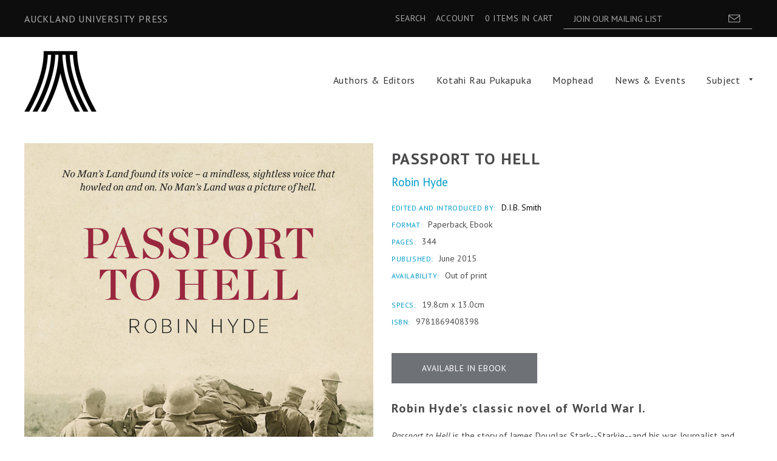

--- FILE ---
content_type: text/html; charset=UTF-8
request_url: https://aucklanduniversitypress.co.nz/passport-to-hell/
body_size: 21258
content:
<!doctype html>
<!--[if IE 8]><html class="no-js ie8 lt-ie10 lt-ie9" lang="en"> <![endif]-->
<!--[if IE 9 ]><html class="no-js ie9 lt-ie10" lang="en"> <![endif]-->
<!--[if (gt IE 9)|!(IE)]><!--> <html class="no-js" lang="en"> <!--<![endif]-->
<head>

  <meta charset="utf-8">
  <meta http-equiv="X-UA-Compatible" content="IE=edge,chrome=1">
  <meta name="viewport" content="width=device-width" />

  <meta property="product:price:amount" content="45" /><meta property="product:price:currency" content="NZD" /><meta property="og:url" content="https://aucklanduniversitypress.co.nz/passport-to-hell/" /><meta property="og:site_name" content="Auckland University Press" /><meta name="keywords" content="New Zealand; World War I; ANZAC; true story; soldier; Starkie; Iris Wilkinson; NZ"><meta name="description" content="Robin Hyde’s classic novel of World War I."><link rel='canonical' href='https://aucklanduniversitypress.co.nz/passport-to-hell/' /><meta name='platform' content='bigcommerce.stencil' /><meta property="og:type" content="book" />
<meta property="og:title" content="Passport to Hell" />
<meta property="og:description" content="Robin Hyde’s classic novel of World War I." />
<meta property="og:image" content="https://cdn11.bigcommerce.com/s-qvcg41qdf5/products/2358/images/2679/9781869408398__41600.1574201871.500.750.jpg?c=2" />
<meta property="pinterest:richpins" content="enabled" />
  

  <title>
    Passport to Hell  by Robin Hyde 
  </title>

  <link rel="shortcut icon" href="https://cdn11.bigcommerce.com/s-qvcg41qdf5/product_images/favicon%20%281%29.ico?t=1508897798">

  <style>
    @font-face {
      font-family: "Social Icons";
      src: url(https://cdn11.bigcommerce.com/s-qvcg41qdf5/stencil/dd7afb50-269f-013b-4fa4-7a5bce933afa/e/f7847580-2751-013b-bd2b-5ef1807a41e6/pixelunionsocialicons-regular.eot);
      src: url(https://cdn11.bigcommerce.com/s-qvcg41qdf5/stencil/dd7afb50-269f-013b-4fa4-7a5bce933afa/e/f7847580-2751-013b-bd2b-5ef1807a41e6/pixelunionsocialicons-regular.woff) format("woff");
      font-weight: normal;
      font-style: normal;
    }

    @font-face {
      font-family: "prosper-icons";
      src: url(https://cdn11.bigcommerce.com/s-qvcg41qdf5/stencil/dd7afb50-269f-013b-4fa4-7a5bce933afa/e/f7847580-2751-013b-bd2b-5ef1807a41e6/prosper-icons.eot);
      src: url(https://cdn11.bigcommerce.com/s-qvcg41qdf5/stencil/dd7afb50-269f-013b-4fa4-7a5bce933afa/e/f7847580-2751-013b-bd2b-5ef1807a41e6/prosper-icons.woff) format("woff");
      font-weight: normal;
      font-style: normal;
    }
  </style>

  <script>
    function browserSupportsAllFeatures() {
        return window.Promise
            && window.fetch
            && window.URL
            && window.URLSearchParams
            && window.WeakMap
            // object-fit support
            && ('objectFit' in document.documentElement.style);
    }

    function loadScript(src) {
        var js = document.createElement('script');
        js.src = src;
        js.onerror = function () {
            console.error('Failed to load polyfill script ' + src);
        };
        document.head.appendChild(js);
    }

    if (!browserSupportsAllFeatures()) {
        loadScript('https://cdn11.bigcommerce.com/s-qvcg41qdf5/stencil/dd7afb50-269f-013b-4fa4-7a5bce933afa/e/f7847580-2751-013b-bd2b-5ef1807a41e6/dist/theme-bundle.polyfills.js');
    }
</script>

  <link href="https://fonts.googleapis.com/css?family=Montserrat:400%7CKarla:400%7CPT+Sans:400italic,700italic,400,700&display=swap" rel="stylesheet">
  <link data-stencil-stylesheet href="https://cdn11.bigcommerce.com/s-qvcg41qdf5/stencil/dd7afb50-269f-013b-4fa4-7a5bce933afa/e/f7847580-2751-013b-bd2b-5ef1807a41e6/css/theme-8f490f50-be55-013c-428f-363e86274252.css" rel="stylesheet">

  
  

  <!-- Start Tracking Code for analytics_facebook -->

<script>
!function(f,b,e,v,n,t,s){if(f.fbq)return;n=f.fbq=function(){n.callMethod?n.callMethod.apply(n,arguments):n.queue.push(arguments)};if(!f._fbq)f._fbq=n;n.push=n;n.loaded=!0;n.version='2.0';n.queue=[];t=b.createElement(e);t.async=!0;t.src=v;s=b.getElementsByTagName(e)[0];s.parentNode.insertBefore(t,s)}(window,document,'script','https://connect.facebook.net/en_US/fbevents.js');

fbq('set', 'autoConfig', 'false', '1657232964769198');
fbq('dataProcessingOptions', ['LDU'], 0, 0);
fbq('init', '1657232964769198', {"external_id":"cbc8d735-c7f5-4610-8102-72a097712323"});
fbq('set', 'agent', 'bigcommerce', '1657232964769198');

function trackEvents() {
    var pathName = window.location.pathname;

    fbq('track', 'PageView', {}, "");

    // Search events start -- only fire if the shopper lands on the /search.php page
    if (pathName.indexOf('/search.php') === 0 && getUrlParameter('search_query')) {
        fbq('track', 'Search', {
            content_type: 'product_group',
            content_ids: [],
            search_string: getUrlParameter('search_query')
        });
    }
    // Search events end

    // Wishlist events start -- only fire if the shopper attempts to add an item to their wishlist
    if (pathName.indexOf('/wishlist.php') === 0 && getUrlParameter('added_product_id')) {
        fbq('track', 'AddToWishlist', {
            content_type: 'product_group',
            content_ids: []
        });
    }
    // Wishlist events end

    // Lead events start -- only fire if the shopper subscribes to newsletter
    if (pathName.indexOf('/subscribe.php') === 0 && getUrlParameter('result') === 'success') {
        fbq('track', 'Lead', {});
    }
    // Lead events end

    // Registration events start -- only fire if the shopper registers an account
    if (pathName.indexOf('/login.php') === 0 && getUrlParameter('action') === 'account_created') {
        fbq('track', 'CompleteRegistration', {}, "");
    }
    // Registration events end

    

    function getUrlParameter(name) {
        var cleanName = name.replace(/[\[]/, '\[').replace(/[\]]/, '\]');
        var regex = new RegExp('[\?&]' + cleanName + '=([^&#]*)');
        var results = regex.exec(window.location.search);
        return results === null ? '' : decodeURIComponent(results[1].replace(/\+/g, ' '));
    }
}

if (window.addEventListener) {
    window.addEventListener("load", trackEvents, false)
}
</script>
<noscript><img height="1" width="1" style="display:none" alt="null" src="https://www.facebook.com/tr?id=1657232964769198&ev=PageView&noscript=1&a=plbigcommerce1.2&eid="/></noscript>

<!-- End Tracking Code for analytics_facebook -->

<!-- Start Tracking Code for analytics_googleanalytics4 -->

<script data-cfasync="false" src="https://cdn11.bigcommerce.com/shared/js/google_analytics4_bodl_subscribers-358423becf5d870b8b603a81de597c10f6bc7699.js" integrity="sha256-gtOfJ3Avc1pEE/hx6SKj/96cca7JvfqllWA9FTQJyfI=" crossorigin="anonymous"></script>
<script data-cfasync="false">
  (function () {
    window.dataLayer = window.dataLayer || [];

    function gtag(){
        dataLayer.push(arguments);
    }

    function initGA4(event) {
         function setupGtag() {
            function configureGtag() {
                gtag('js', new Date());
                gtag('set', 'developer_id.dMjk3Nj', true);
                gtag('config', 'G-0WMN31VNBY');
            }

            var script = document.createElement('script');

            script.src = 'https://www.googletagmanager.com/gtag/js?id=G-0WMN31VNBY';
            script.async = true;
            script.onload = configureGtag;

            document.head.appendChild(script);
        }

        setupGtag();

        if (typeof subscribeOnBodlEvents === 'function') {
            subscribeOnBodlEvents('G-0WMN31VNBY', false);
        }

        window.removeEventListener(event.type, initGA4);
    }

    

    var eventName = document.readyState === 'complete' ? 'consentScriptsLoaded' : 'DOMContentLoaded';
    window.addEventListener(eventName, initGA4, false);
  })()
</script>

<!-- End Tracking Code for analytics_googleanalytics4 -->

<!-- Start Tracking Code for analytics_visualwebsiteoptimizer -->

<script src="https://ajax.googleapis.com/ajax/libs/jquery/1.7.2/jquery.min.js"></script>
<script type="text/javascript">
var path = window.location.pathname;
var pagen = path.split("/").pop();
if ( pagen == 'checkout' || pagen == 'checkout.php'){
$(document).ready(function(){
$('<div style="text-align: left; margin: 20px 0px 0px; color: #C72626; font-size: 16px; font-weight: bold;">We do not ship to PO box addresses.<br><br>For payments by credit card, a convenience fee of 1.9% is charged*.</div>').insertBefore('.fullwidth .ExpressCheckout')
});
}
</script>

<script src="https://ajax.googleapis.com/ajax/libs/jquery/1.7.2/jquery.min.js"></script>
<script type="text/javascript">
var path = window.location.pathname;
var pagen = path.split("/").pop();
if ( pagen == 'checkout' || pagen == 'checkout.php'){
$(document).ready(function(){
$('<div style="text-align: left; margin: 20px 0px 0px; color: #C72626; font-size: 16px; font-weight: bold;">*For payments by credit card, a convenience fee of 1.9% is charged.<br><div style="color: #666;">– Customers with New Zealand based bank accounts can avoid the fee if paid via account2account. For more information visit <a target="_blank" href="https://aucklanduniversitypress.co.nz/convenience-fee/">Card Payment Convenience Fee</a>.<br>– The convenience fee is not included on your AUP receipt. If you require a receipt for the fee please visit <a target="_blank"  href="https://aucklanduniversitypress.co.nz/convenience-fee/">Card Payment Convenience Fee</a> for more information.</div></div>').insertAfter('.fullwidth .ExpressCheckout')
});
}
</script>

<!-- End Tracking Code for analytics_visualwebsiteoptimizer -->


<script src="https://www.google.com/recaptcha/api.js" async defer></script>
<script type="text/javascript">
var BCData = {"product_attributes":{"sku":"9781869408398","upc":null,"mpn":null,"gtin":null,"weight":null,"base":true,"image":null,"price":{"with_tax":{"formatted":"$45.00","value":45,"currency":"NZD"},"tax_label":"GST"},"out_of_stock_behavior":"label_option","out_of_stock_message":"Out of stock","available_modifier_values":[],"in_stock_attributes":[],"stock":null,"instock":true,"stock_message":null,"purchasable":false,"purchasing_message":"","call_for_price_message":null}};
</script>

 <script data-cfasync="false" src="https://microapps.bigcommerce.com/bodl-events/1.9.4/index.js" integrity="sha256-Y0tDj1qsyiKBRibKllwV0ZJ1aFlGYaHHGl/oUFoXJ7Y=" nonce="" crossorigin="anonymous"></script>
 <script data-cfasync="false" nonce="">

 (function() {
    function decodeBase64(base64) {
       const text = atob(base64);
       const length = text.length;
       const bytes = new Uint8Array(length);
       for (let i = 0; i < length; i++) {
          bytes[i] = text.charCodeAt(i);
       }
       const decoder = new TextDecoder();
       return decoder.decode(bytes);
    }
    window.bodl = JSON.parse(decodeBase64("[base64]"));
 })()

 </script>

<script nonce="">
(function () {
    var xmlHttp = new XMLHttpRequest();

    xmlHttp.open('POST', 'https://bes.gcp.data.bigcommerce.com/nobot');
    xmlHttp.setRequestHeader('Content-Type', 'application/json');
    xmlHttp.send('{"store_id":"999669192","timezone_offset":"13.0","timestamp":"2026-01-20T08:12:36.92219800Z","visit_id":"343362bc-44d6-488a-8a76-d33617830714","channel_id":1}');
})();
</script>


  <script>
  Theme = {};

  Theme.version = '0.0.11';
  Theme.shopName = 'Auckland University Press';

  // Carousel
  Theme.carousel = {
    delay: ''
  };

  // Quick Shop
  Theme.quickShop = {
    enabled: 0
  };


  Theme.localization = {
    auth: {
      passwordReset: 'auth.forgot_password.success_message'
    },
    cart: {
      outOfStock: 'Sorry, we do not have that many in stock.',
      errorMessageGeneral: 'Sorry, there seems to have been an error. Please try again.',
      itemsInCart: 'undefined Items in Cart'
    },
    cartSidebar: {
      itemsSingle: 'header.cart_count.itemsSingle',
      itemsMultiple: 'header.cart_count.itemsMultiple'
    },
    product: {
      addSuccess: '*product* has been successfully added to your *cart_link*. Feel free to *continue_link* or *checkout_link*.',
      outOfStock: 'Unfortunately, we do not have *quantity* in stock.',
      errorMessageGeneral: 'We were unable to add this product to your cart. Please try again later. Contact us if you continue to have issues.',
      quantityZero: 'You cannot add *quantity* items to your cart.',
      cartLink: 'cart',
      homeLink: 'continue shopping',
      checkoutLink: 'check out',
      addToCart: 'Add to cart',
      preOrder: 'Pre-Order',
      soldOut: 'Sold Out'
    },
    urls: {
      cart: '/cart.php',
      checkout: '/checkout'
    }
  }
</script>
  































  <!-- snippet location html_head -->

  
<script type="application/ld+json">
  {
    "@context": "http://schema.org",
    "@type": "WebSite",
    "name": "Auckland University Press",
    "url": "https://aucklanduniversitypress.co.nz/"
  }
</script></head>

<body class="
template-product


  carousel-full-width




" data-currency-token="$" data-currency-location="Left">

    <div id="fb-root"></div>
<script>(function(d, s, id) {
  var js, fjs = d.getElementsByTagName(s)[0];
  if (d.getElementById(id)) return;
  js = d.createElement(s); js.id = id;
  js.src = "//connect.facebook.net/en_US/sdk.js#xfbml=1&version=v2.5";
  fjs.parentNode.insertBefore(js, fjs);
}(document, 'script', 'facebook-jssdk'));</script>

  <!-- snippet location header -->

  <div class="icon-sprite">
    <svg xmlns="http://www.w3.org/2000/svg" xmlns:xlink="http://www.w3.org/1999/xlink">
  <symbol id="icon-visa" viewBox="0 0 1582 1024">
    <title>icon-visa</title>
    <path d="M449.88 329.060l135.69-0.001-201.66 495.090-135.54 0.080-104.28-394.52c74.18 30.47 140.14 96.7 167.010 168.79l13.44 68.731zM557.311 824.669l80.109-496.020h128.040l-80.1 496.020h-128.050zM1023.73 527.82c73.91 35.38 108 78.2 107.58 134.75-1.040 102.93-88.49 169.43-223.030 169.43-57.481-0.63-112.82-12.62-142.7-26.44l17.92-111.020 16.481 7.88c42.12 18.53 69.34 26.040 120.62 26.040 36.83 0 76.32-15.22 76.66-48.45 0.21-21.731-16.54-37.27-66.45-61.57-48.56-23.68-112.949-63.449-112.169-134.739 0.76-96.39 89.899-163.71 216.489-163.71 49.59 0 89.439 10.86 114.76 20.83l-17.33 107.52-11.49-5.68c-23.68-10.060-53.979-19.739-95.85-19.039-50.17 0-73.36 22.060-73.37 42.659-0.33 23.3 27.13 38.53 71.88 61.54zM1478.36 329.12l103.651 495.679h-118.86s-11.78-57.030-15.601-74.3c-18.67 0-149.33-0.27-164.010-0.27-4.98 13.44-26.921 74.58-26.921 74.58h-134.55l190.22-454.56c13.41-32.34 36.42-41.13 67.11-41.13h98.96zM1320.42 648.759c24.99 0 86.349 0.001 106.289 0.001-5.080-24.79-29.67-143.17-29.67-143.17l-8.63-42.78c-6.47 18.58-17.729 48.64-16.989 47.319 0 0-40.38 110.11-51 138.63zM311.129 598.46c-52.75-146.33-169.080-223.721-311.15-259.48l1.7-10.29h206.49c27.85 1.1 50.34 10.42 58.080 41.86z"></path>
  </symbol>
  <symbol id="icon-mastercard" viewBox="0 0 1730 1024">
    <title>icon-mastercard</title>
    <path d="M1547.71 486.17c19.19 0 28.799 13.969 28.799 41.039 0 40.99-17.46 70.681-42.77 70.681-19.2 0-28.8-13.96-28.8-41.91 0-41 18.33-69.81 42.771-69.81zM1224.84 584.789c0-20.95 15.71-32.281 47.12-32.281 3.49 0 6.11 0.88 12.23 0.88-0.87 31.41-17.45 52.351-39.26 52.351-12.23 0-20.091-7.85-20.091-20.949zM840.889 507.148c0 2.63-0.010 6.14-0.010 10.479h-61.080c5.24-24.43 17.45-37.529 34.9-37.529 16.59 0 26.189 9.6 26.189 27.050zM1217.91 0.057c282.81 0 512.090 229.291 512.090 512.071 0 282.75-229.28 511.98-512.090 511.98-122.7 0-234.36-43-322.57-115 67.26-65 118.609-146.15 146.169-238.080h-42.55c-26.65 81.71-73.49 153.83-134.38 212.070-60.53-58.11-106.931-130.49-133.501-211.83h-42.57c27.44 91.38 77.91 172.83 144.68 237.83-87.981 71-199.12 115-321.16 115-282.79 0-512.050-229.23-512.050-511.98 0-282.78 229.26-512.030 512.050-512.030 122.040 0 233.18 44.050 321.16 115.29-66.769 64.74-117.239 146.17-144.68 237.56h42.57c26.57-81.34 72.971-153.72 133.501-211.43 60.89 57.86 107.729 129.931 134.38 211.65h42.55c-27.56-91.91-78.909-173.23-146.169-238.171 88.21-71.981 199.87-114.931 322.57-114.931zM230.929 646.818h54.109l42.76-257.41h-85.519l-52.37 159.68-2.62-159.68h-78.53l-42.76 257.41h50.61l33.17-196.32 4.35 196.32h37.53l70.69-198.060zM463.048 623.258l1.729-13.071 12.231-74.18c3.5-23.56 4.36-31.42 4.36-41.89 0-40.14-25.3-61.080-72.43-61.080-20.070 0-38.4 2.62-65.44 10.47l-7.86 47.14 5.23-0.89 7.86-2.6c12.231-3.5 29.681-5.25 45.391-5.25 25.29 0 34.9 5.25 34.9 19.2 0 3.49 0 6.11-1.75 13.091-8.73-0.86-16.591-1.74-22.701-1.74-61.080 0-95.981 29.66-95.981 81.15 0 34.040 20.060 56.72 49.73 56.72 25.32 0 43.641-7.87 57.61-25.32l-0.87 21.82h45.37l0.87-5.24 0.88-7.86zM575.607 522.047c-23.56-10.47-26.221-13.080-26.221-22.68 0-11.35 9.6-16.6 27.050-16.6 10.481 0 25.32 0.89 39.28 2.63l7.86-47.99c-13.96-2.62-35.769-4.37-48-4.37-61.090 0-82.89 32.28-82.029 70.67 0 26.19 12.22 44.52 41.029 58.481 22.69 10.47 26.181 13.96 26.181 22.69 0 13.1-9.6 19.199-31.42 19.199-16.58 0-31.42-2.61-48.87-7.851l-7.86 47.99 2.62 0.88 9.59 1.74c3.5 0.86 7.88 1.75 14.86 1.75 12.22 1.74 22.689 1.74 29.68 1.74 57.59 0 84.64-21.82 84.64-69.801 0-28.8-11.34-45.39-38.39-58.48zM695.996 599.717c-13.090 0-18.329-4.367-18.329-14.837 0-2.64 0-5.25 0.88-8.74l14.83-87.24h27.93l6.99-51.481h-27.93l6.11-31.42h-54.1l-23.57 143.090-2.61 16.59-3.5 20.93c-0.88 6.1-1.76 13.1-1.76 18.35 0 30.519 15.72 46.239 43.649 46.239 12.22 0 24.439-1.75 39.269-6.98l6.99-46.24c-3.49 1.74-8.74 1.74-14.851 1.74zM823.417 603.22c-31.43 0-48.001-12.19-48.001-36.64 0-1.76 0-3.5 0.87-6.11h108.21c5.23-21.82 6.98-36.641 6.98-52.351 0-46.26-28.8-75.92-74.17-75.92-54.981 0-95.12 53.231-95.12 124.771 0 61.95 31.41 94.24 92.49 94.24 20.080 0 37.53-2.61 56.731-8.74l8.73-52.35c-19.19 9.6-36.641 13.1-56.721 13.1zM997.066 496.781h3.479c5.24-25.29 12.231-43.62 20.961-60.2l-1.75-0.87h-5.24c-18.33 0-28.811 8.72-45.381 34.050l5.24-32.29h-49.74l-34.040 209.4h54.981c20.070-128.27 25.311-150.090 51.49-150.090zM1155.89 644.24l9.603-58.479c-17.45 8.75-33.16 13.1-46.25 13.1-32.29 0-51.49-23.57-51.49-62.82 0-56.72 28.8-96.85 69.81-96.85 15.71 0 29.68 4.36 48.89 13.96l9.59-55.84c-5.23-1.74-6.98-2.61-13.961-5.23l-21.83-5.25c-6.98-1.74-15.711-2.61-25.311-2.61-72.42 0-123.040 64.57-123.040 156.17 0 68.95 36.66 111.71 96 111.71 14.83 0 27.91-2.63 47.99-7.86zM1328.67 610.212l11.352-74.171c4.36-23.56 4.36-31.42 4.36-41.89 0-40.14-24.43-61.080-71.56-61.080-20.070 0-38.4 2.62-65.45 10.47l-7.86 47.14 5.25-0.89 6.98-2.6c12.22-3.5 30.55-5.25 46.26-5.25 25.31 0 34.899 5.25 34.899 19.2 0 3.49-0.87 6.11-2.61 13.091-7.86-0.86-15.721-1.74-21.831-1.74-61.080 0-95.99 29.66-95.99 81.15 0 34.040 20.070 56.72 49.75 56.72 25.31 0 43.63-7.87 57.59-25.32l-0.88 21.82h45.38v-5.24l0.87-7.86 1.74-10.47zM1396.74 646.862c20.070-128.27 25.299-150.090 51.469-150.090h3.49c5.24-25.29 12.221-43.62 20.971-60.2l-1.76-0.87h-5.24c-18.32 0-28.79 8.72-45.37 34.050l5.24-32.29h-49.74l-33.17 209.4h54.11zM1562.53 646.862l51.47 0.010 41.9-257.41h-54.11l-12.21 73.31c-14.84-19.21-30.55-28.8-52.37-28.8-48 0-89.010 59.32-89.010 129.12 0 52.36 26.19 86.391 66.33 86.391 20.070 0 35.79-6.99 50.62-22.69zM361.787 584.921c0-20.95 15.739-32.281 46.289-32.281 4.36 0 6.98 0.88 12.211 0.88-0.88 31.41-16.58 52.351-39.29 52.351-12.22 0-19.21-7.85-19.21-20.949z"></path>
  </symbol>
  <symbol id="icon-american-express" viewBox="0 0 2224 1024">
    <title>icon-american-express</title>
    <path d="M2211.25 551.010l12.771 290.999c-22.030 10-105.12 54-136.311 54h-153.22v-21c-17.46 14-49.56 21-78.93 21h-481.7v-78.91c0-11.010-1.84-11.010-11.030-11.010h-8.23v89.92h-158.75v-93.58c-26.61 12.85-55.98 12.85-82.601 12.85h-17.42v80.731h-193.61l-45.89-53-50.45 53h-311.050v-345h316.55l44.95 53.231 49.55-53.231h212.86c24.79 0 65.17 3.68 82.59 21.12v-21.12h189.94c19.26 0 55.979 3.68 80.739 21.12v-21.12h286.28v21.12c16.5-13.769 45.87-21.119 72.48-21.119h159.63v21.12c17.46-11.92 42.229-21.12 74.34-21.12h146.51zM1116.97 763.879c50.46 0 101.849-13.77 101.849-82.58 0-66.981-52.32-80.74-98.2-80.74h-188.090l-76.17 80.74-71.56-80.74h-237.65v245.44h233.99l75.231-80.28 72.5 80.28h113.78v-82.12h74.32zM1472.040 753.788c-5.5-7.36-15.6-16.519-30.26-21.109 16.5-5.5 42.17-26.61 42.17-65.141 0-28.45-10.080-44.060-29.34-55.070-19.27-10.090-42.22-11.92-72.51-11.92h-134.87v245.44h59.66v-89.46h63.29c21.12 0 33.040 1.84 42.22 11.019 10.1 11.94 10.1 33.030 10.1 49.55v28.9h58.74v-47.25c0-22.030-1.86-33.030-9.2-44.96zM1714.28 651.939v-51.36h-196.36v245.44h196.36v-50h-138.55v-49.57h135.8v-49.54h-135.8v-44.97h138.55zM1863.83 846.019c59.64 0 93.622-24.281 93.622-76.591 0-24.78-7.36-40.37-17.44-53.24-14.69-11.92-35.801-19.269-68.831-19.269h-32.12c-8.26 0-15.6-1.83-22.949-3.67-6.42-2.76-11.93-8.26-11.93-17.45 0-8.25 1.85-13.76 9.189-19.269 4.59-3.68 11.93-3.68 22.93-3.68h108.27v-52.29h-117.46c-63.3 0-84.41 38.53-84.41 73.4 0 78 68.82 74.32 122.95 76.15 11 0 17.42 1.85 21.13 5.529 3.67 2.74 7.35 10.090 7.35 17.42 0 6.44-3.68 11.94-7.35 15.61-5.53 3.67-11.95 5.51-22.95 5.51h-113.77v51.84h113.77zM2094.16 846.047c59.64 0 93.571-24.312 93.571-76.621 0-24.78-7.34-40.37-17.42-53.24-14.7-11.92-35.8-19.269-68.84-19.269h-32.11c-8.26 0-15.62-1.83-22.96-3.67-6.42-2.76-11.92-8.26-11.92-17.45 0-8.25 3.67-13.76 9.17-19.269 4.6-3.68 11.949-3.68 22.949-3.68h108.27v-52.29h-117.46c-61.47 0-84.41 38.53-84.41 73.4 0 78 68.82 74.32 122.96 76.15 11 0 17.42 1.85 21.13 5.56 3.68 2.74 7.34 10.090 7.34 17.42 0 6.44-3.66 11.94-7.34 15.61-3.67 3.67-11.93 5.51-22.93 5.51h-113.78v51.84h113.78zM1406.9 656.565c7.36 3.68 11.931 11.002 11.931 21.092 0 11.019-4.57 19.279-11.931 24.779-9.18 3.68-17.439 3.68-28.439 3.68l-71.57 1.84v-55.981h71.57c11 0 21.1 0 28.439 4.59zM1155.47 276.657c-9.18 5.5-17.419 5.501-29.369 5.501h-72.48v-54.14h72.481c10.1 0 22.029 0 29.369 3.64 7.35 4.6 11.010 11.96 11.010 22.96 0 10.090-3.66 19.269-11.010 22.039zM1625.25 218.849l40.37 97.26h-80.74zM984.804 825.359l-90.82-101.851 90.82-96.34v198.19zM1120.6 651.928c21.12 0 34.88 8.261 34.88 29.371 0 21.1-13.76 33.029-34.88 33.029h-77.981v-62.4h77.981zM184.724 316.099l41.3-97.26 40.37 97.26h-81.67zM604.964 651.919l147.721 0.010 65.14 71.58-66.981 72.49h-145.88v-49.57h130.27v-49.54h-130.27v-44.97zM610.465 428.039l-17.432 44.060h-103.68l-17.46-42.22v42.22h-199.090l-21.11-55.981h-50.46l-22.94 55.981h-178.31l76.45-180.76 71.57-163.34h153.25l21.1 40.38v-40.38h178.92l40.37 87.18 39.46-87.18h570.72c26.61 0 49.53 4.59 66.981 19.269v-19.269h156.88v19.269c25.71-14.68 59.66-19.269 98.19-19.269h226.63l21.12 40.38v-40.38h166.98l24.79 40.38v-40.38h163.3v344.1h-165.15l-32.1-52.31v52.31h-205.55l-22.93-55.981h-50.47l-22.95 55.981h-107.35c-42.19 0-73.4-10.1-94.521-21.1v21.1h-255.070v-78.92c0-11.010-1.84-12.85-9.16-12.85h-8.26v91.76h-492.72v-44.050zM1387.62 205.079c-26.61 26.6-31.212 59.64-32.132 96.34 0 44.060 11.020 72.51 30.289 93.609 21.1 21.11 57.79 27.53 86.24 27.53h68.82l22.92-54.14h122.96l22.95 54.14h119.28v-184.43l111.030 184.43h84.4v-245.9h-60.55v170.66l-103.67-170.66h-90.85v232.14l-99.080-232.14h-87.18l-84.42 193.6h-26.61c-15.6 0-32.1-3.68-40.369-11.94-11-12.85-15.61-32.119-15.61-58.739 0-25.7 4.61-44.96 15.61-55.95 11.92-10.12 24.77-13.78 45.88-13.78h55.98v-53.22h-55.98c-40.38 0-72.49 9.16-89.91 28.45zM1266.52 176.639v245.9h59.63v-245.9h-59.63zM995.852 176.639l-0.001 245.919h57.78v-89h63.33c21.11 0 34.88 1.82 44.040 10.090 10.12 12.84 8.271 33.96 8.271 47.72v31.19h60.55v-48.62c0-21.11-1.84-32.13-11-44.060-5.52-7.34-15.6-15.6-28.46-21.1 16.51-7.36 42.22-26.62 42.22-65.14 0-28.46-11.95-44.070-31.22-55.99-19.26-11.010-40.38-11.010-70.64-11.010h-134.87zM756.351 176.657v245.909h197.28v-50.45h-137.64v-49.56h135.8v-50.47h-135.8v-44.050h137.64v-51.38h-197.28zM515.961 422.567h50.459l86.25-192.68v192.68h59.65v-245.9h-96.35l-72.481 167-77.090-167h-94.51v232.14l-100.93-232.14h-87.17l-105.51 245.9h63.3l22.030-54.14h123.88l22.019 54.14h120.19v-192.68z"></path>
  </symbol>
  <symbol id="icon-discover" viewBox="0 0 3053 1024">
    <title>icon-discover</title>
    <path d="M1613.79 257.88c145.47 0 258.959 111.689 258.959 253.939 0 143.070-114.26 254.74-258.96 254.74-148.42 0-259.68-110.22-259.68-257.63 0-138.68 116.32-251.050 259.681-251.050zM139.589 267.049c153.96 0 261.36 100.251 261.36 244.471 0 71.92-32.89 141.49-88.359 187.66-46.75 38.84-100.040 56.35-173.73 56.35h-138.86v-488.48h139.59zM250.608 633.92c32.86-29.19 52.451-76.14 52.451-123.090 0-46.86-19.58-92.231-52.44-121.53-31.49-28.53-68.66-39.53-130.080-39.53h-25.519v323.070h25.519c61.42 0 100.060-11.75 130.069-38.92zM444.789 755.54v-488.48h94.88v488.48h-94.88zM771.939 454.44c108.1 39.62 140.132 74.806 140.132 152.456 0 94.47-69.32 160.489-167.891 160.489-72.35 0-124.939-28.67-168.659-93.030l61.26-59.39c21.93 42.481 58.399 65.16 103.669 65.16 42.41 0 73.84-29.269 73.84-68.869 0-20.52-9.53-38.039-28.52-50.489-9.52-5.97-28.46-14.72-65.72-27.84-89.1-32.33-119.739-66.71-119.739-134.16 0-79.769 65.75-139.859 151.83-139.859 53.34 0 102.26 18.28 143.14 54.261l-49.58 65.070c-24.9-27.75-48.27-39.46-76.751-39.46-40.95 0-70.83 23.42-70.83 54.2 0 26.28 16.79 40.261 73.82 61.461zM942.002 511.556c0-141.96 115.352-255.51 259.222-255.51 40.89 0 75.27 8.73 116.899 29.91v112.13c-39.47-38.82-73.85-54.94-119.050-54.94-89.17 0-159.24 74-159.24 167.71 0 98.93 67.95 168.529 163.59 168.529 43.090 0 76.689-15.35 114.709-53.46v112.12c-43.12 20.43-78.17 28.54-119.050 28.54-144.62 0-257.080-111.31-257.080-255.029zM2087.64 595.227l131.51-328.13h102.92l-210.32 500.96h-51.070l-206.72-500.96h103.69zM2365.25 755.577v-488.48h269.39v82.72h-174.49v108.41h167.81v82.72h-167.81v131.94h174.49v82.69h-269.39zM3010.58 411.267c0 74.76-39.351 123.84-111.001 138.53l153.41 205.77h-116.83l-131.36-196.32h-12.43v196.32h-95.019v-488.48h140.94c109.59 0 172.29 52.65 172.29 144.181zM2820.010 491.907c60.8 0 92.91-26.449 92.91-75.499 0-47.54-32.12-72.52-91.39-72.52h-29.15v148.020h27.63z"></path>
  </symbol>
  <symbol id="icon-paypal" viewBox="0 0 1828 1024">
    <title>icon-paypal</title>
    <path d="M1507.51 335.27c70.75-1.17 148.249 19.789 130.299 104.839l-43.81 200.4h-101.1l6.76-30.29c-55.030 54.769-193.21 58.269-170.72-67.561 15.72-73.41 92.1-96.72 205.54-96.72 7.86-32.63-14.609-40.76-52.789-39.6-38.21 1.17-84.24 13.979-98.86 20.97l9-73.39c29.21-5.84 67.39-18.649 115.68-18.649zM1514.25 540.328c2.22-9.31 3.39-17.51 5.62-26.819h-24.721c-19.080 0-50.53 4.67-61.79 24.48-14.6 23.3 5.65 43.12 28.101 41.96 25.84-1.17 47.18-12.84 52.79-39.62zM1724.27 255.998h103.729l-84.67 384.51h-102.68zM1252.54 257.189c54.040 0 119.319 40.76 100.199 130.479-16.9 79.231-79.95 125.841-156.48 125.841h-77.68l-28.14 127h-109.18l83.3-383.32h187.98zM1249.19 387.658c6.74-29.14-10.14-52.42-38.29-52.42h-54.040l-22.52 104.85h50.65c28.16 0 57.43-23.29 64.199-52.43zM523.077 335.248c69.89-1.17 147.55 19.789 129.8 104.839l-43.269 200.4h-100.96l6.65-30.29c-53.24 54.769-189.721 58.269-167.53-67.56 15.55-73.41 91-96.72 203.050-96.72 6.67-32.63-15.52-40.76-53.261-39.6-37.71 1.17-83.22 13.979-96.54 20.97l8.87-73.39c27.74-5.84 65.481-18.649 113.19-18.649zM530.837 540.307c1.13-9.31 3.339-17.51 5.549-26.819h-25.519c-17.75 0-48.8 4.67-59.899 24.48-14.44 23.3 4.43 43.12 26.62 41.96 25.51-1.17 47.72-12.84 53.25-39.62zM912.896 340.738l104.161-0.001-239.86 427.24h-112.9l73.8-125.6-41.25-301.64h100.98l16.269 178.52zM271.967 257.166c55.29 0 119.619 40.76 100.439 130.479-16.92 79.231-80.13 125.841-155.75 125.841h-78.981l-27.1 127h-110.59l83.5-383.32h188.48zM268.586 387.636c7.9-29.14-10.139-52.42-37.249-52.42h-54.17l-23.7 104.85h51.92c28.22 0 56.43-23.29 63.199-52.43z"></path>
  </symbol>
  <symbol id="icon-apple" viewBox="0 0 68 32">
    <title>icon-apple</title>
    <path d="M17.946 13.146c.032 3.738 3.392 4.992 3.424 5.005-.032.084-.544 1.774-1.773 3.52-1.062 1.505-2.176 3.01-3.904 3.035-1.715.032-2.266-.98-4.224-.98-1.953 0-2.56.948-4.18 1.012-1.683.064-2.963-1.632-4.032-3.136-2.19-3.065-3.866-8.67-1.613-12.447C2.765 7.278 4.762 6.08 6.93 6.055c1.646-.032 3.2 1.075 4.212 1.075 1.024 0 2.906-1.33 4.896-1.133.832.032 3.168.32 4.672 2.45-.128.065-2.79 1.582-2.752 4.71zM14.72 3.95c.896-1.044 1.504-2.497 1.344-3.95-1.293.05-2.848.832-3.776 1.875-.82.928-1.536 2.406-1.344 3.827 1.427.115 2.893-.704 3.776-1.747zM27.635 2.163c.666-.115 1.395-.21 2.19-.3a25.52 25.52 0 0 1 2.623-.13c1.376 0 2.56.16 3.546.48.992.32 1.805.788 2.445 1.39.543.53.972 1.165 1.28 1.9.306.73.46 1.575.46 2.53 0 1.15-.21 2.175-.64 3.04-.416.87-.992 1.6-1.728 2.188-.717.59-1.587 1.025-2.586 1.32-1.005.287-2.1.428-3.283.428-1.062 0-1.965-.077-2.688-.23v9.6h-1.613l-.006-22.214zm1.6 11.213c.397.11.832.192 1.306.23.48.045.993.064 1.537.064 2.048 0 3.648-.46 4.768-1.395 1.126-.934 1.69-2.304 1.69-4.11 0-.863-.14-1.625-.435-2.265s-.717-1.178-1.26-1.587a5.868 5.868 0 0 0-1.953-.934 9.19 9.19 0 0 0-2.496-.32c-.722 0-1.343.03-1.874.082-.525.064-.947.128-1.267.192l-.014 10.042zm23.72 7.206c0 .64.012 1.293.03 1.94.02.64.084 1.26.193 1.855H51.68l-.237-2.266h-.077c-.205.32-.467.628-.787.935-.32.32-.686.595-1.108.85s-.896.468-1.434.622a6.384 6.384 0 0 1-1.76.23c-.8 0-1.504-.128-2.112-.384-.595-.256-1.088-.59-1.472-.998a3.89 3.89 0 0 1-.877-1.42 4.706 4.706 0 0 1-.294-1.6c0-1.895.82-3.348 2.445-4.372 1.632-1.024 4.083-1.517 7.36-1.472v-.42c0-.43-.032-.91-.115-1.46a4.382 4.382 0 0 0-.53-1.55c-.257-.485-.673-.895-1.217-1.234-.55-.333-1.293-.5-2.227-.5a7.16 7.16 0 0 0-2.1.308 6.93 6.93 0 0 0-1.9.896l-.513-1.178a7.953 7.953 0 0 1 2.26-1.05c.767-.21 1.58-.32 2.43-.32 1.134 0 2.062.192 2.78.576.716.37 1.28.858 1.69 1.46s.69 1.28.83 2.02c.155.743.23 1.486.23 2.222l.007 6.31zm-1.6-4.768c-.878-.02-1.78.013-2.727.102-.94.09-1.818.288-2.61.59-.8.293-1.46.735-1.985 1.317-.525.576-.787 1.344-.787 2.304 0 1.133.333 1.965.992 2.496.66.538 1.408.806 2.22.806.654 0 1.25-.09 1.774-.27s.98-.416 1.363-.717c.384-.3.717-.64.98-1.024.255-.372.46-.77.594-1.166.114-.448.172-.768.172-.96l.013-3.482zm4.74-7.443l4.16 10.414c.238.576.45 1.17.654 1.792.204.602.383 1.165.55 1.677h.063l.557-1.645c.192-.62.43-1.248.678-1.894l3.89-10.342h1.71l-4.736 11.744c-.486 1.248-.934 2.38-1.357 3.392s-.845 1.92-1.28 2.733c-.435.814-.87 1.537-1.312 2.158a9.122 9.122 0 0 1-1.49 1.632c-.64.557-1.217.96-1.76 1.216-.532.256-.897.422-1.076.486l-.544-1.3c.41-.178.864-.41 1.363-.703.512-.29.992-.667 1.472-1.134.41-.397.858-.928 1.344-1.587.493-.654.934-1.447 1.318-2.388.147-.352.21-.59.21-.704 0-.147-.063-.384-.204-.704L54.4 8.372h1.695z"/>
  </symbol>
</svg>
  </div>

  <div class="page-loading">
    <span class="spinner"></span>
  </div>



  <header
  class="main-header-wrapper logo-align-left"
  role="banner"
>

  
  <div class="header-tools-wrapper">
    <div class="header-tools">

      <!---->
      <!--  -->
      <!--    <ul class="social-icons">
    <li class="social-link facebook">
      <a href="https://www.facebook.com/AUPBooks/" target="_blank" title="Facebook"></a>
    </li>
    <li class="social-link twitter">
      <a href="https://twitter.com/AUPBooks" target="_blank" title="Twitter"></a>
    </li>
    <li class="social-link instagram">
      <a href="https://www.instagram.com/aucklanduniversitypress/?hl=en" target="_blank" title="Instagram"></a>
    </li>
</ul>
-->
      <!--  -->
      <!---->

      
      <h1><a href="/">Auckland University Press</a></h1>
       <span class="header-flex">

       <span class="search-toggle"><i style="padding-left: 4px;" class="fas fa-search"></i>Search</span>

          <a href="/login.php">Account</a>
      
       <!--Aaron added a custom link to the 'edit cart' page below and deactivated the 'quick-view cart' option-->
       
       <a href="/cart.php">0 Items in Cart</a>

      <!--<span class="cart-sidebar-toggle">0 Items in Cart</span>-->
      
      
      <form class="mailing-list-form mailing-list-form-custom" action="/subscribe.php" method="post">
        <input type="hidden" name="action" value="subscribe">
        <input type="hidden" name="check" value="1">
        <label class="form-label form-label-custom" for="nl_email">
        <span class="form-label-text form-hidden">Email Address</span>
        <input class="form-input mailing-list-email mailing-list-custom" id="nl_email" name="nl_email" type="email" value="" placeholder="JOIN OUR MAILING LIST">
        </label>
        <span class="mailing-list-submit mailing-list-submit-custom form-field">
        <input class="form-input form-input-header" type="submit" name="subscribe" value="&#xe050;">
        </span>
    </form>
    
    
    </div>
    </span>

    <!-- snippet location forms_search -->

    <div class="search-form-wrapper hidden">
      <form class="search-form" action="/search.php" data-validated-form>
        <input class="search-input" name="search_query" placeholder="Search">
        <span class="search-close">&times;</span>
      </form>
    </div>
  </div>

  <div class="main-header">
    <div class="main-header-inner">
      <div class="branding">
          <a class="logo" href="/">
            <img
              src="https://cdn11.bigcommerce.com/s-qvcg41qdf5/images/stencil/247x100/aup_logo_med_1508965805__31116.original.png"
              alt="Auckland University Press"
            >
          </a>
      </div>

      
<nav class="navigation">
  <button class="navigation-toggle-mobile-wrapper">
    <span class="navigation-toggle-mobile"></span>
  </button>
  <ul class="navigation-tier navigation-tier-primary desktop">
    <li class="mobile-list-item cart-count">
      <a href="/cart.php">
        0 Items in Cart
      </a>
    </li>
      <li class="">
        <a href="https://aucklanduniversitypress.co.nz/authors-and-editors-menu/">Authors &amp; Editors</a>
      </li>
      <li class="">
        <a href="https://aucklanduniversitypress.co.nz/kotahi-rau-pukapuka/">Kotahi Rau Pukapuka</a>
      </li>
      <li class="">
        <a href="https://aucklanduniversitypress.co.nz/mophead/">Mophead</a>
      </li>
      <li class="">
        <a href="https://aucklanduniversitypress.co.nz/news-1/">News &amp; Events</a>
      </li>
      <li class="has-dropdown">
        <a href="https://aucklanduniversitypress.co.nz/subject/">Subject</a>
          <button class="dropdown-toggle"></button>
          <ul class="navigation-tier navigation-tier-secondary">
              <li class="">
                <a href="https://aucklanduniversitypress.co.nz/subject/all-books/">All books</a>
              </li>
              <li class="">
                <a href="https://aucklanduniversitypress.co.nz/subject/audiobooks/">Audiobooks</a>
              </li>
              <li class="">
                <a href="https://aucklanduniversitypress.co.nz/subject/architecture/">Architecture</a>
              </li>
              <li class="">
                <a href="https://aucklanduniversitypress.co.nz/subject/art-and-art-history/">Art and Art History</a>
              </li>
              <li class="">
                <a href="https://aucklanduniversitypress.co.nz/categories/asian-studies/">Asia and Pacific Studies</a>
              </li>
              <li class="">
                <a href="https://aucklanduniversitypress.co.nz/subject/biography-and-memoir/">Biography and Memoir</a>
              </li>
              <li class="">
                <a href="https://aucklanduniversitypress.co.nz/subject/business-and-economics/">Business and Economics</a>
              </li>
              <li class="">
                <a href="https://aucklanduniversitypress.co.nz/subject/children-and-young-adult/">Children and Young Adult</a>
              </li>
              <li class="">
                <a href="https://aucklanduniversitypress.co.nz/subject/health/">Health</a>
              </li>
              <li class="">
                <a href="https://aucklanduniversitypress.co.nz/subject/history/">History</a>
              </li>
              <li class="">
                <a href="https://aucklanduniversitypress.co.nz/subject/language/">Language</a>
              </li>
              <li class="">
                <a href="https://aucklanduniversitypress.co.nz/subject/literature/">Literature</a>
              </li>
              <li class="">
                <a href="https://aucklanduniversitypress.co.nz/subject/media-and-journalism/">Media and Journalism</a>
              </li>
              <li class="">
                <a href="https://aucklanduniversitypress.co.nz/subject/music/">Music</a>
              </li>
              <li class="">
                <a href="https://aucklanduniversitypress.co.nz/subject/natural-history/">Natural History</a>
              </li>
              <li class="has-dropdown">
                <a href="https://aucklanduniversitypress.co.nz/subject/poetry/">Poetry</a>
                  <button class="dropdown-toggle"></button>
                  <ul class="navigation-tier navigation-tier-tertiary">
                      <li>
                        <a href="https://aucklanduniversitypress.co.nz/aup-new-poets/">AUP New Poets</a>
                      </li>
                  </ul>
              </li>
              <li class="">
                <a href="https://aucklanduniversitypress.co.nz/subject/politics-and-law/">Politics and Law</a>
              </li>
              <li class="">
                <a href="https://aucklanduniversitypress.co.nz/subject/science/">Science</a>
              </li>
              <li class="">
                <a href="https://aucklanduniversitypress.co.nz/subject/social-science/">Social Science</a>
              </li>
              <li class="">
                <a href="https://aucklanduniversitypress.co.nz/subject/society-contemporary-history/">Society &amp; Contemporary History</a>
              </li>
              <li class="">
                <a href="https://aucklanduniversitypress.co.nz/subject/sport/">Sport</a>
              </li>
              <li class="">
                <a href="https://aucklanduniversitypress.co.nz/subject/te-ao-maori/">Te ao Māori</a>
              </li>
              <li class="">
                <a href="https://aucklanduniversitypress.co.nz/subject/te-reo-m/">Te reo Māori</a>
              </li>
              <li class="">
                <a href="https://aucklanduniversitypress.co.nz/subject/textbooks/">Textbooks</a>
              </li>
              <li class="">
                <a href="https://aucklanduniversitypress.co.nz/subject/war-and-conflict/">War and Conflict</a>
              </li>
          </ul>
      </li>



      <li class="mobile-list-item">
          <a href="/login.php">Account</a>
      </li>

    <li class="mobile-list-item search-wrapper">
      <form class="search-form" action="/search.php" data-validated-form>
        <input
          class="search-input"
          name="search_query"
          placeholder="Search"
        >
      </form>
    </li>
  </ul>
</nav>
    </div>

    <div data-content-region="header_bottom--global"><div data-layout-id="68b7861f-7ccc-4a5b-947f-9ed9666f8789">       <div data-sub-layout-container="b20adf94-a146-4134-b481-7e507798e90e" data-layout-name="Layout">
    <style data-container-styling="b20adf94-a146-4134-b481-7e507798e90e">
        [data-sub-layout-container="b20adf94-a146-4134-b481-7e507798e90e"] {
            box-sizing: border-box;
            display: flex;
            flex-wrap: wrap;
            z-index: 0;
            position: relative;
            height: ;
            padding-top: 0px;
            padding-right: 0px;
            padding-bottom: 0px;
            padding-left: 0px;
            margin-top: 0px;
            margin-right: 0px;
            margin-bottom: 0px;
            margin-left: 0px;
            border-width: 0px;
            border-style: solid;
            border-color: #333333;
        }

        [data-sub-layout-container="b20adf94-a146-4134-b481-7e507798e90e"]:after {
            display: block;
            position: absolute;
            top: 0;
            left: 0;
            bottom: 0;
            right: 0;
            background-size: cover;
            z-index: auto;
        }
    </style>

    <div data-sub-layout="cb3effd5-75c7-4b4f-9cdf-7906a093df43">
        <style data-column-styling="cb3effd5-75c7-4b4f-9cdf-7906a093df43">
            [data-sub-layout="cb3effd5-75c7-4b4f-9cdf-7906a093df43"] {
                display: flex;
                flex-direction: column;
                box-sizing: border-box;
                flex-basis: 100%;
                max-width: 100%;
                z-index: 0;
                position: relative;
                height: ;
                padding-top: 0px;
                padding-right: 10.5px;
                padding-bottom: 0px;
                padding-left: 10.5px;
                margin-top: 0px;
                margin-right: 0px;
                margin-bottom: 0px;
                margin-left: 0px;
                border-width: 0px;
                border-style: solid;
                border-color: #333333;
                justify-content: center;
            }
            [data-sub-layout="cb3effd5-75c7-4b4f-9cdf-7906a093df43"]:after {
                display: block;
                position: absolute;
                top: 0;
                left: 0;
                bottom: 0;
                right: 0;
                background-size: cover;
                z-index: auto;
            }
            @media only screen and (max-width: 700px) {
                [data-sub-layout="cb3effd5-75c7-4b4f-9cdf-7906a093df43"] {
                    flex-basis: 100%;
                    max-width: 100%;
                }
            }
        </style>
    </div>
</div>

</div></div>
    <div data-content-region="header_bottom"></div>
  </div>
</header>
  
<section class="cart-sidebar-wrapper">
  <div class="cart-sidebar">
    <span class="cart-sidebar-toggle">&times;</span>
    <h3 class="cart-sidebar-header">Your cart</h3>
    <div class="cart-sidebar-details">
      <div
  class="cart-sidebar-total"
  data-cart-grand-total="$0.00"
  data-cart-quantity="0"
  data-cart-items-message="0 Items in Cart"
>
  $0.00
</div>

<div class="cart-sidebar-checkout">
  <a class="button" href="/checkout">
    Check out
  </a>


  <a class="cart-sidebar-edit-cart" href="/cart.php">
    Edit cart
  </a>
</div>

<div class="cart-sidebar-items">
</div>
    </div>
  </div>
</section>

  <div class="main-content content-aligned-left">
      

  <!--<div class="product-wrap" itemscope itemtype="http://schema.org/Product" data-product-id="">

    <meta itemprop="url" content="https://aucklanduniversitypress.co.nz">
    <meta itemprop="image" content="">
    <meta itemprop="name" content=""> -->
    
    <div class="product-wrap" itemscope itemtype="http://schema.org/Product" data-product-id="2358">
    <meta itemprop="sku" content="9781869408398">
    <meta itemprop="brand" content="Robin Hyde and ed. D.I.B. Smith">
    <meta itemprop="name" content="Passport to Hell">
    <meta itemprop="url" content="https://aucklanduniversitypress.co.nz/passport-to-hell/">
    <meta itemprop="image" content="https://cdn11.bigcommerce.com/s-qvcg41qdf5/images/stencil/original/products/2358/2679/9781869408398__41600.1574201871.jpg?c=2">
    

      
<div class="page-wrapper">
  <div class="product-images layout-default">
    
  <div class="product-main-image">
    <a
      class="product-image"
      href="https://cdn11.bigcommerce.com/s-qvcg41qdf5/images/stencil/1200x1200/products/2358/2679/9781869408398__41600.1574201871.jpg?c=2"
      data-product-image
    >
      <img
        class="image"
        src="https://cdn11.bigcommerce.com/s-qvcg41qdf5/images/stencil/1200x1200/products/2358/2679/9781869408398__41600.1574201871.jpg?c=2"
        alt="Passport to Hell  by Robin Hyde "
        title="Passport to Hell  by Robin Hyde "
      >
    </a>
  </div>
    
      
  <div class="share-buttons" data-share-buttons>
        <a target="_blank" href="//www.facebook.com/sharer.php?u=https://aucklanduniversitypress.co.nz/passport-to-hell/" class="share-facebook">&#xE003;</a>









        <a href="mailto:?subject=Passport to Hell&amp;body=https://aucklanduniversitypress.co.nz/passport-to-hell/" class="share-email">&#xE050;</a>








        <a class="share-print" href="javascript:;" onclick="window.print()"><svg viewBox="0 0 50 50" version="1.1" xmlns="http://www.w3.org/2000/svg" xmlns:xlink="http://www.w3.org/1999/xlink">
  <path d="M7.61111111,17.6666667 C6.88888889,17.6666667 6.33333333,17.1111111 6.33333333,16.3888889 L6.33333333,1.27777778 C6.33333333,0.555555556 6.88888889,0 7.61111111,0 L42.3333333,0 C43.0555556,0 43.6111111,0.555555556 43.6111111,1.27777778 L43.6111111,16.0555556 C43.6111111,16.7777778 43.0555556,17.3333333 42.3333333,17.3333333 C41.6111111,17.3333333 41.0555556,16.7777778 41.0555556,16.0555556 L41.0555556,2.55555556 L8.88888889,2.55555556 L8.88888889,16.3888889 C8.88888889,17.1111111 8.33333333,17.6666667 7.61111111,17.6666667 L7.61111111,17.6666667 Z" id="Shape"></path>
  <path d="M37.2777778,50 L12.7222222,50 C12,50 11.4444444,49.4444444 11.4444444,48.7222222 L11.4444444,33.9444444 C11.4444444,33.2222222 12,32.6666667 12.7222222,32.6666667 C13.4444444,32.6666667 14,33.2222222 14,33.9444444 L14,47.5 L36,47.5 L36,33.6111111 C36,32.8888889 36.5555556,32.3333333 37.2777778,32.3333333 C38,32.3333333 38.5555556,32.8888889 38.5555556,33.6111111 L38.5555556,48.7222222 C38.5555556,49.4444444 38,50 37.2777778,50 L37.2777778,50 Z" id="Shape"></path>
  <path d="M32.1666667,44.9444444 L17.8333333,44.9444444 C17.1111111,44.9444444 16.5555556,44.3888889 16.5555556,43.6666667 C16.5555556,42.9444444 17.1111111,42.3888889 17.8333333,42.3888889 L32.2222222,42.3888889 C32.9444444,42.3888889 33.5,42.9444444 33.5,43.6666667 C33.5,44.3888889 32.8888889,44.9444444 32.1666667,44.9444444 L32.1666667,44.9444444 Z" id="Shape"></path>
  <path d="M32.1666667,39.8333333 L17.8333333,39.8333333 C17.1111111,39.8333333 16.5555556,39.2777778 16.5555556,38.5555556 C16.5555556,37.8333333 17.1111111,37.2777778 17.8333333,37.2777778 L32.2222222,37.2777778 C32.9444444,37.2777778 33.5,37.8333333 33.5,38.5555556 C33.5,39.2777778 32.8888889,39.8333333 32.1666667,39.8333333 L32.1666667,39.8333333 Z" id="Shape"></path>
  <path d="M12.2777778,47.4444444 L7.61111111,47.4444444 C6.88888889,47.4444444 6.33333333,46.8888889 6.33333333,46.1666667 L6.33333333,33.9444444 C6.33333333,33.2222222 6.88888889,32.6666667 7.61111111,32.6666667 C8.33333333,32.6666667 8.88888889,33.2222222 8.88888889,33.9444444 L8.88888889,44.9444444 L12.2777778,44.9444444 C13,44.9444444 13.5555556,45.5 13.5555556,46.2222222 C13.5555556,46.9444444 13,47.4444444 12.2777778,47.4444444 L12.2777778,47.4444444 Z" id="Shape" sketch:type="MSShapeGroup"></path>
  <path d="M42.3888889,47.4444444 L37.7777778,47.4444444 C37.0555556,47.4444444 36.5,46.8888889 36.5,46.1666667 C36.5,45.4444444 37.0555556,44.8888889 37.7777778,44.8888889 L41.1111111,44.8888889 L41.1111111,33.6111111 C41.1111111,32.8888889 41.6666667,32.3333333 42.3888889,32.3333333 C43.1111111,32.3333333 43.6666667,32.8888889 43.6666667,33.6111111 L43.6666667,46.1666667 C43.6666667,46.8888889 43.0555556,47.4444444 42.3888889,47.4444444 L42.3888889,47.4444444 Z" id="Shape" sketch:type="MSShapeGroup"></path>
  <path d="M48.7222222,34.6111111 L1.27777778,34.6111111 C0.555555556,34.6111111 0,34.0555556 0,33.3333333 L0,16.5 C0,15.7777778 0.555555556,15.2222222 1.27777778,15.2222222 L48.7222222,15.2222222 C49.4444444,15.2222222 50,15.7777778 50,16.5 L50,33.3888889 C50,34.0555556 49.4444444,34.6111111 48.7222222,34.6111111 L48.7222222,34.6111111 Z M2.55555556,32.1111111 L47.4444444,32.1111111 L47.4444444,17.7777778 L2.55555556,17.7777778 L2.55555556,32.1111111 L2.55555556,32.1111111 Z" id="Shape"></path>
  <circle id="Oval" cx="41.2222222" cy="24.3333333" r="1.77777778"></circle>
  <circle id="Oval" cx="36.1666667" cy="24.3333333" r="1.77777778"></circle>
</svg></a>


        <a target="_blank" href="//twitter.com/share?url=https://aucklanduniversitypress.co.nz/passport-to-hell/" class="share-twitter">&#xE036;</a>






  </div>
  </div>

  <div class="product-details-wrapper">
    <div class="product-details" data-product-title="Passport to Hell">
      
  <link itemprop="availability" href="http://schema.org/InStock">

<h1 class="page-title product-title" itemprop="name">
    Passport to Hell
</h1>

    <h2 class="product-brand-title">Robin Hyde and ed. D.I.B. Smith</h2>

<!---->
<!--  -->
<!--    <a class="product-vendor" href="https://aucklanduniversitypress.co.nz/robin-hyde-and-ed-d-i-b-smith/">Robin Hyde and ed. D.I.B. Smith</a>-->
<!--  -->
<!---->

<!---->
<!--  -->
<!--    <span class="product-vendor">Subject/All books,Subject/Biography and Memoir,Subject/History,Subject/Literature,Subject/War and Conflict,D/D.I.B. Smith,R/Robin Hyde</span>-->
<!--  -->
<!---->

      <div class="product-info-item product-info-Author">
        <span class="product-info-label">Author:</span>
        <span class="product-info-value"><a href=/authors-and-editors/robin-hyde/>Robin Hyde</a></span>
      </div>
      <div class="product-info-item product-info-Edited and introduced by">
        <span class="product-info-label">Edited and introduced by:</span>
        <span class="product-info-value"><a href=/authors-and-editors/d-i-b-smith/>D.I.B. Smith</a></span>
      </div>
      <div class="product-info-item product-info-Format">
        <span class="product-info-label">Format:</span>
        <span class="product-info-value">Paperback, Ebook</span>
      </div>
      <div class="product-info-item product-info-Pages">
        <span class="product-info-label">Pages:</span>
        <span class="product-info-value">344</span>
      </div>
      <div class="product-info-item product-info-Published">
        <span class="product-info-label">Published:</span>
        <span class="product-info-value">June 2015</span>
      </div>
      <div class="product-info-item product-info-Availability">
        <span class="product-info-label">Availability:</span>
        <span class="product-info-value">Out of print</span>
      </div>

<!-- <div itemprop="aggregateRating" itemscope itemtype="http://schema.org/AggregateRating">
</div> -->

<div class="product-info">
  <!-- snippet location product_details -->

  
    <div class="product-info-item product-info-specs">
      <span class="product-info-label">Specs:</span>
      <span class="product-info-value" data-product-height>19.8cm</span> x <span class="product-info-value" data-product-width>13.0cm</span>
    </div>

    <div class="product-info-item product-info-sku">
      <span class="product-info-label">ISBN:</span>
      <span class="product-info-value" data-product-sku>9781869408398</span>
    </div>







</div>

<div data-variation-preview></div>



<div class="product-message"></div>

  <div class="product-description rte" itemprop="description">
    <!-- snippet location product_description -->
    <p><a class="ebook-link" href="https://aucklanduniversitypress.co.nz/ebooks/">Available in Ebook<br /></a></p>
<h2><strong>Robin Hyde&rsquo;s classic novel of World War I. </strong></h2>
<p><em>Passport to Hell</em> is the story of James Douglas Stark--Starkie--and his war. Journalist and novelist Robin Hyde came across Starkie while reporting in Mt Eden Gaol in the 1930s and immediately knew she had to write his 'queer true terrible story'. The result was greeted by John A. Lee, war veteran, author and politician, as 'the most important New Zealand war book yet published'. Hyde took the raw horrors, respites and reversals of Starkie's experiences and composed a work of literature much greater than a mere documentary of war. She portrays a man looting a dead man's money-belt and filching beer from the Tommies; attempting to shoot a sergeant in a haze of absinthe, yet carrying his wounded captain back across No Man's Land; a man recommended for the V.C. and honoured for his bravery - but also subject to nine courts martial. In its psychological acuity and emotional depth, <em>Passport to Hell</em> is one of the finest war books we have.</p>
<h2><strong>Author</strong></h2>
<p>More about <a href="https://aucklanduniversitypress.co.nz/authors-and-editors/robin-hyde/">Robin Hyde</a> and editor <a href="https://aucklanduniversitypress.co.nz/authors-and-editors/d-i-b-smith/">D.I.B. Smith</a></p>
<h2><strong><br />Extract<br /></strong></h2>
<p>Read an extract <a href="https://aucklanduniversitypress.co.nz/content/9781869408398.pdf" target="_blank">here</a></p>
<p>&nbsp;</p>
<h2><strong>Reviews </strong></h2>
<p>The book recounts the wartime exploits of James Douglas Stark, a career private whose bravery and bastardry had seen him through the Great War and into Mount Eden gaol... The resulting document is as vital an exploration as we've ever had of New Zealand at war... well worth a holiday read. &ndash; Tim Goulter, <em>Fishhead </em></p>
<p>Full marks to AUP for bringing out this latest edition of the novel first published in 1936 for a new generation to appreciate: <em>Passport to Hell</em> deserves to be labelled a New Zealand classic.'&nbsp; &mdash; Alister Browne, <em>Dominion Post</em> and <em>Weekend Press</em>.</p>
<p>[Hyde is] the Dickens of New Zealand in terms of her delight of portraying the lives of the underclass&hellip; she has an innate symphony with the underdog. - Kate Camp on <em>Saturday Mornings with Kim Hill</em></p>
  </div>
    </div>

  </div>



</div>

  </div>

  <div data-content-region="product_below_content"></div>

    <section class="related-products category rows-of-4">
      <h3 class="section-title">Related products</h3>
        <article class="product-item">
  <figure class="product-item-thumbnail">
    <a href="https://aucklanduniversitypress.co.nz/the-road-to-hell-state-violence-against-children-in-postwar-new-zealand/">
      <img
        src="https://cdn11.bigcommerce.com/s-qvcg41qdf5/images/stencil/500x800/products/2334/2742/Stanley_the-road-to-hell__75008.1551064612.jpg?c=2"
        alt="The Road to Hell: State Violence against Children in Postwar New Zealand by Elizabeth Stanley"
      >
    </a>



  </figure>

  <div class="product-item-details">



    <h3 class="product-item-title">
      <a href="https://aucklanduniversitypress.co.nz/the-road-to-hell-state-violence-against-children-in-postwar-new-zealand/" alt="The Road to Hell: State Violence against Children in Postwar New Zealand">The Road to Hell: State Violence against Children in Postwar New Zealand</a>
    </h3>
    
      <span class="product-item-brand">
        Elizabeth Stanley
      </span>

        <div class="product-price">


      <div>

        <span data-product-price-wrapper="with-tax">

          <span class="price-value">
            $49.99
          </span>

        </span>
      </div>
</div>

  </div>
</article>
        <article class="product-item">
  <figure class="product-item-thumbnail">
    <a href="https://aucklanduniversitypress.co.nz/hello-girls-and-boys-a-new-zealand-toy-story/">
      <img
        src="https://cdn11.bigcommerce.com/s-qvcg41qdf5/images/stencil/500x800/products/2297/2632/9781869408213__64042.1574213627.jpg?c=2"
        alt="Hello Girls and Boys! A New Zealand Toy Story by David Veart"
      >
    </a>



  </figure>

  <div class="product-item-details">



    <h3 class="product-item-title">
      <a href="https://aucklanduniversitypress.co.nz/hello-girls-and-boys-a-new-zealand-toy-story/" alt="Hello Girls and Boys! A New Zealand Toy Story">Hello Girls and Boys! A New Zealand Toy Story</a>
    </h3>
    
      <span class="product-item-brand">
        David Veart
      </span>

        <div class="product-price">


      <div>

        <span data-product-price-wrapper="with-tax">

          <span class="price-value">
            $75.00
          </span>

        </span>
      </div>
</div>

  </div>
</article>
    </section>

  <script id="schema-product">
  var schema = document.createElement('script');
  schema.type = 'application/ld+json';
  schema.text = JSON.stringify({
    "@context": "http://schema.org/",
    "@type": "Product",
    "name": "Passport to Hell",
    "image": "https://cdn11.bigcommerce.com/s-qvcg41qdf5/images/stencil/original/products/2358/2679/9781869408398__41600.1574201871.jpg?c=2",
    "description": "&quot;&lt;p&gt;&lt;a class=\&quot;ebook-link\&quot; href=\&quot;https://aucklanduniversitypress.co.nz/ebooks/\&quot;&gt;Available in Ebook&lt;br /&gt;&lt;/a&gt;&lt;/p&gt;\r\n&lt;h2&gt;&lt;strong&gt;Robin Hyde&amp;rsquo;s classic novel of World War I. &lt;/strong&gt;&lt;/h2&gt;\r\n&lt;p&gt;&lt;em&gt;Passport to Hell&lt;/em&gt; is the story of James Douglas Stark--Starkie--and his war. Journalist and novelist Robin Hyde came across Starkie while reporting in Mt Eden Gaol in the 1930s and immediately knew she had to write his &#x27;queer true terrible story&#x27;. The result was greeted by John A. Lee, war veteran, author and politician, as &#x27;the most important New Zealand war book yet published&#x27;. Hyde took the raw horrors, respites and reversals of Starkie&#x27;s experiences and composed a work of literature much greater than a mere documentary of war. She portrays a man looting a dead man&#x27;s money-belt and filching beer from the Tommies; attempting to shoot a sergeant in a haze of absinthe, yet carrying his wounded captain back across No Man&#x27;s Land; a man recommended for the V.C. and honoured for his bravery - but also subject to nine courts martial. In its psychological acuity and emotional depth, &lt;em&gt;Passport to Hell&lt;/em&gt; is one of the finest war books we have.&lt;/p&gt;\r\n&lt;h2&gt;&lt;strong&gt;Author&lt;/strong&gt;&lt;/h2&gt;\r\n&lt;p&gt;More about &lt;a href=\&quot;https://aucklanduniversitypress.co.nz/authors-and-editors/robin-hyde/\&quot;&gt;Robin Hyde&lt;/a&gt; and editor &lt;a href=\&quot;https://aucklanduniversitypress.co.nz/authors-and-editors/d-i-b-smith/\&quot;&gt;D.I.B. Smith&lt;/a&gt;&lt;/p&gt;\r\n&lt;h2&gt;&lt;strong&gt;&lt;br /&gt;Extract&lt;br /&gt;&lt;/strong&gt;&lt;/h2&gt;\r\n&lt;p&gt;Read an extract &lt;a href=\&quot;https://aucklanduniversitypress.co.nz/content/9781869408398.pdf\&quot; target=\&quot;_blank\&quot;&gt;here&lt;/a&gt;&lt;/p&gt;\r\n&lt;p&gt;&amp;nbsp;&lt;/p&gt;\r\n&lt;h2&gt;&lt;strong&gt;Reviews &lt;/strong&gt;&lt;/h2&gt;\r\n&lt;p&gt;The book recounts the wartime exploits of James Douglas Stark, a career private whose bravery and bastardry had seen him through the Great War and into Mount Eden gaol... The resulting document is as vital an exploration as we&#x27;ve ever had of New Zealand at war... well worth a holiday read. &amp;ndash; Tim Goulter, &lt;em&gt;Fishhead &lt;/em&gt;&lt;/p&gt;\r\n&lt;p&gt;Full marks to AUP for bringing out this latest edition of the novel first published in 1936 for a new generation to appreciate: &lt;em&gt;Passport to Hell&lt;/em&gt; deserves to be labelled a New Zealand classic.&#x27;&amp;nbsp; &amp;mdash; Alister Browne, &lt;em&gt;Dominion Post&lt;/em&gt; and &lt;em&gt;Weekend Press&lt;/em&gt;.&lt;/p&gt;\r\n&lt;p&gt;[Hyde is] the Dickens of New Zealand in terms of her delight of portraying the lives of the underclass&amp;hellip; she has an innate symphony with the underdog. - Kate Camp on &lt;em&gt;Saturday Mornings with Kim Hill&lt;/em&gt;&lt;/p&gt;&quot;",
    "sku": "9781869408398",
    "brand": {
      "@type": "Thing",
      "name": "Robin Hyde and ed. D.I.B. Smith"
    },
    "offers": {
      "@type": "Offer",
      "itemCondition": "",
      "availability": "http://schema.org/InStock",
      "sku": "9781869408398",
      "priceCurrency": "NZD",
      "url": window.location.href,
      "seller": {
        "@type": "Organization",
        "name": "Auckland University Press"
      },
      "priceSpecification": {
        "@type": "PriceSpecification",
        "priceCurrency": "NZD",
          "price": "45",
          "valueAddedTaxIncluded": "true"
      }
    }
  });

  document.querySelector('body').appendChild(schema);
  var script = document.getElementById('schema-product');
  script.parentElement.removeChild(script);
</script>
  


  </div>

  
  <footer class="main-footer">
  <div class="footer-upper">

   
      <div class="footer-module footer-linklist">
        <h2 class="section-title">Navigate</h2>
        <ul>
            <li><a href="https://aucklanduniversitypress.co.nz/about/">About the Press</a></li>
            <li><a href="https://aucklanduniversitypress.co.nz/catalogues-samplers-newsletters/">Catalogues, Samplers &amp; Newsletters</a></li>
            <li><a href="https://aucklanduniversitypress.co.nz/awards/">Awards</a></li>
            <li><a href="https://aucklanduniversitypress.co.nz/news/">News &amp; Events</a></li>
            <li><a href="https://aucklanduniversitypress.co.nz/contact-us/">Contact Us</a></li>
            <li><a href="https://aucklanduniversitypress.co.nz/shipping-returns/">Shipping &amp; Returns</a></li>
            <li><a href="https://www.auckland.ac.nz/en/privacy.html">Privacy Statement</a></li>
            <li><a href="https://aucklanduniversitypress.co.nz/convenience-fee/">Convenience Fee</a></li>
            <li><a href="https://aucklanduniversitypress.co.nz/submitting-book-proposals/">Submitting Book Proposals</a></li>
        </ul>
      </div>
   
   
   
      <div class="footer-module shop-contact-wrapper">
        <h2 class="section-title">Contact us</h2>
        <div class="shop-contact">
          <p>Auckland University Press<br>
The University of Auckland<br>
1–11 Short Street<br>
Auckland 1010<br>
New Zealand</p>
        </div>
      </div>

    


        <div class="footer-module social-icons-wrapper">
          <h2 class="section-title">Follow us out there</h2>
          <ul class="social-icons">
    <li class="social-link facebook">
      <a href="https://www.facebook.com/AUPBooks/" target="_blank" title="Facebook"></a>
    </li>
    <li class="social-link twitter">
      <a href="https://twitter.com/AUPBooks" target="_blank" title="Twitter"></a>
    </li>
    <li class="social-link instagram">
      <a href="https://www.instagram.com/aucklanduniversitypress/?hl=en" target="_blank" title="Instagram"></a>
    </li>
</ul>
        </div>

      <div class="footer-module mailing-list-wrapper">
        
<section class="mailing-list ">
  <h2 class="section-title">Join our mailing list</h2>

  <p>We promise to send only good things.</p>

  <form class="mailing-list-form" action="/subscribe.php" method="post">
    <input type="hidden" name="action" value="subscribe">
    <input type="hidden" name="check" value="1">
    <label class="form-label" for="nl_email">
      <span class="form-label-text form-hidden">Email Address</span>
      <input class="form-input mailing-list-email" id="nl_email" name="nl_email" type="email" value="" placeholder="Email Address">
    </label>
    <span class="mailing-list-submit form-field">
      <input class="form-input" type="submit" name="subscribe" value="&#xe050;">
    </span>
  </form>

</section>
      </div>


    <div data-content-region="ssl_site_seal--global"></div>

  </div>

  <div class="footer-lower">

    <div class="footer-lower-left">
      <p class="copyright" role="contentinfo">&copy; <script>document.write(new Date().getFullYear())</script> <a href="https://aucklanduniversitypress.co.nz">Auckland University Press</a></p>

        <p class="attribution">
            Prosper theme by <a href="http://pixelunion.net" target="_blank">Pixel Union</a>,
          powered by <br> <a href="https://www.bigcommerce.com/" target="_blank" rel="nofollow">BigCommerce</a>
        </p>
    </div>

    <ul class="payment-options">





    </ul>

  </div>

</footer>

  <div class="error-message-modal"></div>


  <script type="text/javascript" src="https://cdn11.bigcommerce.com/shared/js/csrf-protection-header-5eeddd5de78d98d146ef4fd71b2aedce4161903e.js"></script>
<script type="text/javascript" src="https://cdn11.bigcommerce.com/r-e7bc39efe1a2f1d6e3279793df27280f5879d9f3/javascript/visitor_stencil.js"></script>
<script src='https://chimpstatic.com/mcjs-connected/js/users/b8d582a7abe11b5992382d696/c068a4e71872ae5386ffb507c.js' defer></script><script>fbq('track', 'ViewContent', {"content_ids":["2358"],"content_type":"product_group","currency":null,"value":null}, {"eventID":"ed7e8aad-af37-42b6-b239-fb42829e9549"});</script><script src="https://chimpstatic.com/mcjs-connected/js/users/b8d582a7abe11b5992382d696/c068a4e71872ae5386ffb507c.js"></script>


<script>
    function myFunction() {
    var input, filter, ul, li, a, i, txtValue;
    input = document.getElementById("myInput");
    filter = input.value.toUpperCase();
    ul = document.getElementById("myUL");
    li = ul.getElementsByTagName("li");
    sectionLi = null;
    sectionCount = 0;
    for (i = 0; i < li.length; i++) {
        a = li[i].getElementsByTagName("a")[0];
        console.log(li[i]);
        if (a!== undefined) {
          txtValue = a.textContent || a.innerText;
          if (txtValue.toUpperCase().indexOf(filter) > -1) {
              li[i].style.display = "";
              sectionCount++;
          } else {
              li[i].style.display = "none";
          }
        } else if (null === sectionLi) {
          sectionLi = li[i];
        } else {
          manageSection(sectionLi, sectionCount);
          sectionCount = 0;
          sectionLi = li[i];
        }
    }
    manageSection(sectionLi, sectionCount);
}
function manageSection(sectionLi, sectionCount) {
  if (sectionCount > 0) {
    sectionLi.style.display = "";
  } else {
    sectionLi.style.display = "none";
  }
}
</script>

  
<script id="schema-breadcrumbs">
  var schema = document.createElement('script');
  schema.type = 'application/ld+json';
  schema.text = JSON.stringify({
    "@context": "http://schema.org",
    "@type": "BreadcrumbList",
    "itemListElement": [
    ]
  });

  document.querySelector('body').appendChild(schema);

  var script = document.getElementById('schema-breadcrumbs');
  script.parentElement.removeChild(script);
</script>
  <script>window.__webpack_public_path__ = "https://cdn11.bigcommerce.com/s-qvcg41qdf5/stencil/dd7afb50-269f-013b-4fa4-7a5bce933afa/e/f7847580-2751-013b-bd2b-5ef1807a41e6/dist/";</script>
  <script src="https://cdn11.bigcommerce.com/s-qvcg41qdf5/stencil/dd7afb50-269f-013b-4fa4-7a5bce933afa/e/f7847580-2751-013b-bd2b-5ef1807a41e6/dist/theme-bundle.main.js"></script>
  <script>
    window.stencilBootstrap("pages/product", "{\"themeImageSizes\":{\"amp-product-image\":{\"width\":500,\"height\":500},\"500x800\":{\"width\":500,\"height\":800},\"account-product-thumbnail\":{\"width\":500,\"height\":800},\"1200x1200\":{\"width\":1200,\"height\":1200},\"account-logo\":{\"width\":250,\"height\":100},\"product\":{\"width\":1200,\"height\":1200},\"product_item\":{\"width\":500,\"height\":800},\"core-product-picklist\":{\"width\":200,\"height\":200},\"100x100\":{\"width\":100,\"height\":100},\"660x1000\":{\"width\":660,\"height\":1000}},\"required\":\"(Required)\",\"validationRequired\":\"This field is required\",\"validationEmail\":\"Your email address appears to be invalid.\",\"validationNumber\":\"You can enter only numbers in this field.\",\"validationNumMax\":\"Please enter a number less than undefined.\",\"validationNumMin\":\"Please enter a number greater than undefined.\",\"validationNumRange\":\"Please enter a number greater than undefined and less than undefined.\",\"validationMaxLength\":\"Maximum undefined characters allowed.\",\"validationMinLength\":\"Minimum undefined characters allowed.\",\"validationMaxChecked\":\"Maximum undefined options allowed.\",\"validationMinChecked\":\"Please select minimum undefined options.\",\"validationMaxSelected\":\"Maximum undefined selection allowed.\",\"validationMinSelected\":\"Minimum undefined selection allowed.\",\"validationNotEqual\":\"Fields do not match.\",\"validationDifferent\":\"Fields cannot be the same as each other.\",\"urlsCart\":\"/cart.php\",\"productYouSave\":\"You save\",\"productIncludingTax\":\"(incl. tax)\",\"productExcludingTax\":\"(excl. tax)\",\"productStockLevel\":\"(only undefined left)\",\"productPreviewVariation\":\"Preview Variation\",\"numberOfProductListItems\":24,\"zoomClose\":\"Close (Esc)\",\"zoomShare\":\"Share\",\"zoomFullscreen\":\"Toggle fullscreen\",\"zoomAction\":\"Zoom in/out\",\"zoomPrevious\":\"Previous (arrow left)\",\"zoomNext\":\"Next (arrow right)\"}").load();
  </script>

  <!-- snippet location footer -->
</body>
</html>
